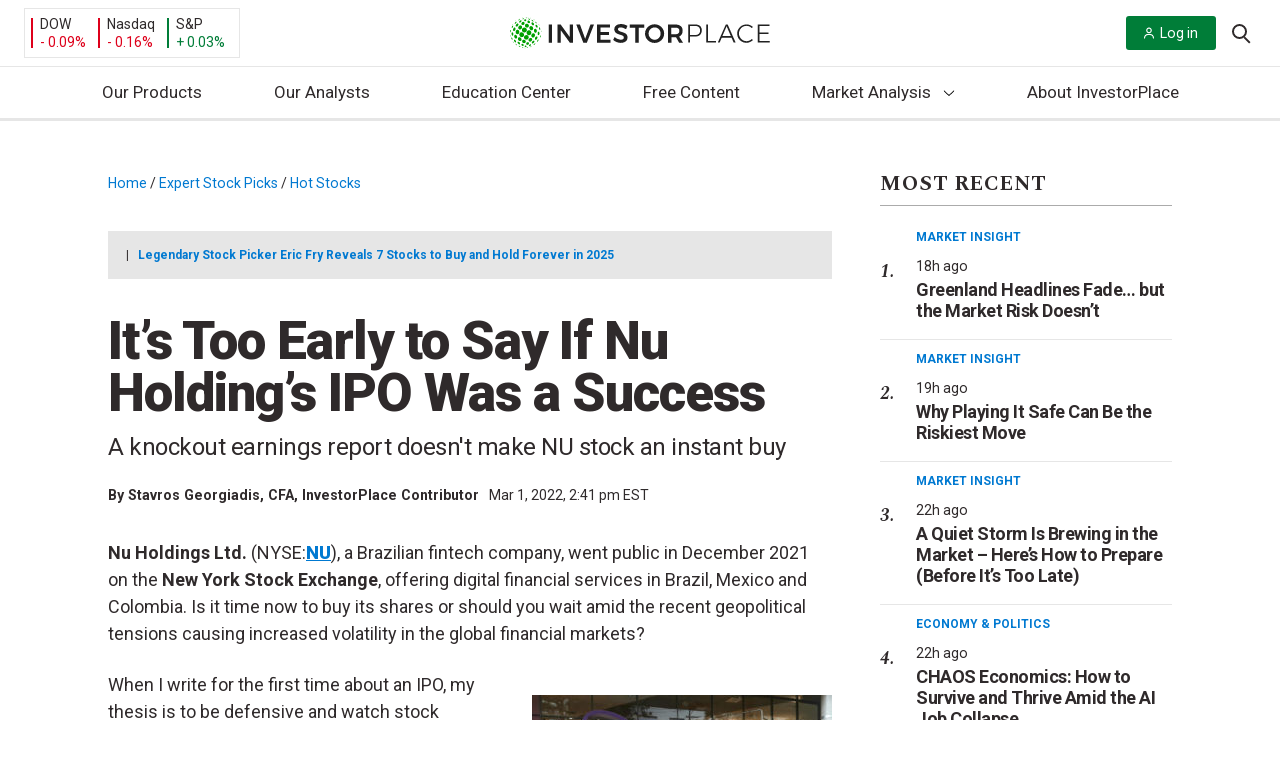

--- FILE ---
content_type: application/javascript
request_url: https://investorplace.com/wp-content/plugins/ip-wp-authentication/dist/js/restHelpers.js?ver=2022-07-07a
body_size: -170
content:
!function(){const t=window.ipAuthentication||{};t.isUserLoggedIn=async()=>{const t=`${window.ipAuthenticationRestHelpers.restUrl}/subscribers/status`;return await fetch(t,{method:"POST"}).then((t=>t.json())).then((t=>!0===t)).catch((()=>!1))},window.ipAuthentication=t}();